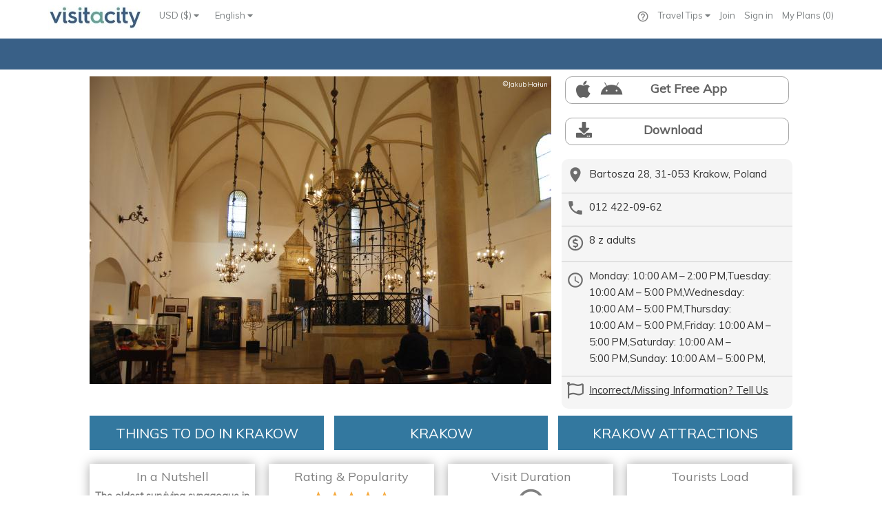

--- FILE ---
content_type: application/javascript;charset=UTF-8
request_url: https://d15ldvyocwqu5y.cloudfront.net/clm-20250518114522/scripts/common/timeTracking.js
body_size: 216
content:
var _gaq = [];

function TrackTiming(category, variable, opt_label, onlyOnce) {
	  this.category = category;
	  this.variable = variable;
	  this.label = opt_label ? opt_label : undefined;
	  this.onlyOnce = (onlyOnce != null && onlyOnce) ? true : false;
	  this.startTime = new Date().getTime();
	  this.endTime = null;
	  this.sent = false;
	  return this;
}

TrackTiming.prototype.startTime = function() {
	  this.startTime = new Date().getTime();
	  return this;
}

TrackTiming.prototype.endTimeNow = function() {
	  this.endTime = new Date().getTime();
	  return this;
}

TrackTiming.prototype.send = function() {
	 if (this.sent && this.onlyOnce) {
		 return;
	 }
	
	 if (this.endTime == null) {
		 this.endTime = new Date().getTime();
	 }
	 
	  var timeSpent = this.endTime - this.startTime;
	  if (timeSpent <= 0 || timeSpent > 60000) {
		  return;
	  }
	  
	  console.log("TrackTiming", this.category, this.variable, timeSpent);
	  //window._gaq.push(['_trackTiming', this.category, this.variable, timeSpent, this.label]);
	  ga('send', 'timing', this.category, this.variable, timeSpent, this.label);
	  this.sent = true;
	  
	  return this;
}

--- FILE ---
content_type: text/plain
request_url: https://www.google-analytics.com/j/collect?v=1&_v=j102&a=1260259126&t=pageview&_s=1&dl=https%3A%2F%2Fwww.visitacity.com%2Fen%2Fkrakow%2Fattractions%2Fold-synagogue&ul=en-us%40posix&dt=Old%20Synagogue%20in%20Krakow%20%7C%20Visit%20A%20City&sr=1280x720&vp=1280x720&_u=KGBAAEADQAAAACAAIC~&jid=1596349860&gjid=636585043&cid=1803089489.1768027067&tid=UA-42624855-1&_gid=995542891.1768027067&_r=1&_slc=1&z=762305104
body_size: -478
content:
2,cG-6ZLWWF3EN0

--- FILE ---
content_type: application/javascript;charset=UTF-8
request_url: https://d15ldvyocwqu5y.cloudfront.net/clm-20250518114522/scripts/lib/raven.min.js
body_size: 9896
content:
/*! Raven.js 3.18.0 (cd9082a) | github.com/getsentry/raven-js */
!function(a){if("object"==typeof exports&&"undefined"!=typeof module)module.exports=a();else if("function"==typeof define&&define.amd)define([],a);else{var b;b="undefined"!=typeof window?window:"undefined"!=typeof global?global:"undefined"!=typeof self?self:this,b.Raven=a()}}(function(){return function a(b,c,d){function e(g,h){if(!c[g]){if(!b[g]){var i="function"==typeof require&&require;if(!h&&i)return i(g,!0);if(f)return f(g,!0);var j=new Error("Cannot find module '"+g+"'");throw j.code="MODULE_NOT_FOUND",j}var k=c[g]={exports:{}};b[g][0].call(k.exports,function(a){var c=b[g][1][a];return e(c?c:a)},k,k.exports,a,b,c,d)}return c[g].exports}for(var f="function"==typeof require&&require,g=0;g<d.length;g++)e(d[g]);return e}({1:[function(a,b,c){function d(a,b){function c(){this.$get=["$window",function(b){return a}]}function f(a){a.decorator("$exceptionHandler",["Raven","$delegate",h])}function h(a,b){return function(c,d){a.captureException(c,{extra:{cause:d}}),b(c,d)}}b=b||window.angular,b&&(b.module(g,[]).provider("Raven",c).config(["$provide",f]),a.setDataCallback(e(function(a){return d.a(a)})))}var e=a(6).wrappedCallback,f=/^\[((?:[$a-zA-Z0-9]+:)?(?:[$a-zA-Z0-9]+))\] (.*?)\n?(\S+)$/,g="ngRaven";d.a=function(a){var b=a.exception;if(b){b=b.values[0];var c=f.exec(b.value);c&&(b.type=c[1],b.value=c[2],a.message=b.type+": "+b.value,a.extra.angularDocs=c[3].substr(0,250))}return a},d.moduleName=g,b.exports=d,a(5).addPlugin(b.exports)},{5:5,6:6}],2:[function(a,b,c){function d(a){this.name="RavenConfigError",this.message=a}d.prototype=new Error,d.prototype.constructor=d,b.exports=d},{}],3:[function(a,b,c){var d=function(a,b,c){var d=a[b],e=a;if(b in a){var f="warn"===b?"warning":b;a[b]=function(){var a=[].slice.call(arguments),g=""+a.join(" "),h={level:f,logger:"console",extra:{arguments:a}};"assert"===b?a[0]===!1&&(g="Assertion failed: "+(a.slice(1).join(" ")||"console.assert"),h.extra.arguments=a.slice(1),c&&c(g,h)):c&&c(g,h),d&&Function.prototype.apply.call(d,e,a)}}};b.exports={wrapMethod:d}},{}],4:[function(a,b,c){(function(c){function d(){return+new Date}function e(a,b){return h(b)?function(c){return b(c,a)}:b}function f(){this.b=!("object"!=typeof JSON||!JSON.stringify),this.c=!g(J),this.d=!g(K),this.e=null,this.f=null,this.g=null,this.h=null,this.i=null,this.j=null,this.k={},this.l={logger:"javascript",ignoreErrors:[],ignoreUrls:[],whitelistUrls:[],includePaths:[],collectWindowErrors:!0,maxMessageLength:0,maxUrlLength:250,stackTraceLimit:50,autoBreadcrumbs:!0,instrument:!0,sampleRate:1},this.m=0,this.n=!1,this.o=Error.stackTraceLimit,this.p=I.console||{},this.q={},this.r=[],this.s=d(),this.t=[],this.u=[],this.v=null,this.w=I.location,this.x=this.w&&this.w.href,this.y();for(var a in this.p)this.q[a]=this.p[a]}function g(a){return void 0===a}function h(a){return"function"==typeof a}function i(a){return"[object String]"===L.toString.call(a)}function j(a){for(var b in a)return!1;return!0}function k(a,b){var c,d;if(g(a.length))for(c in a)o(a,c)&&b.call(null,c,a[c]);else if(d=a.length)for(c=0;c<d;c++)b.call(null,c,a[c])}function l(a,b){return b?(k(b,function(b,c){a[b]=c}),a):a}function m(a){return!!Object.isFrozen&&Object.isFrozen(a)}function n(a,b){return!b||a.length<=b?a:a.substr(0,b)+"…"}function o(a,b){return L.hasOwnProperty.call(a,b)}function p(a){for(var b,c=[],d=0,e=a.length;d<e;d++)b=a[d],i(b)?c.push(b.replace(/([.*+?^=!:${}()|\[\]\/\\])/g,"\\$1")):b&&b.source&&c.push(b.source);return new RegExp(c.join("|"),"i")}function q(a){var b=[];return k(a,function(a,c){b.push(encodeURIComponent(a)+"="+encodeURIComponent(c))}),b.join("&")}function r(a){var b=a.match(/^(([^:\/?#]+):)?(\/\/([^\/?#]*))?([^?#]*)(\?([^#]*))?(#(.*))?$/);if(!b)return{};var c=b[6]||"",d=b[8]||"";return{protocol:b[2],host:b[4],path:b[5],relative:b[5]+c+d}}function s(){var a=I.crypto||I.msCrypto;if(!g(a)&&a.getRandomValues){var b=new Uint16Array(8);a.getRandomValues(b),b[3]=4095&b[3]|16384,b[4]=16383&b[4]|32768;var c=function(a){for(var b=a.toString(16);b.length<4;)b="0"+b;return b};return c(b[0])+c(b[1])+c(b[2])+c(b[3])+c(b[4])+c(b[5])+c(b[6])+c(b[7])}return"xxxxxxxxxxxx4xxxyxxxxxxxxxxxxxxx".replace(/[xy]/g,function(a){var b=16*Math.random()|0,c="x"===a?b:3&b|8;return c.toString(16)})}function t(a){for(var b,c=5,d=80,e=[],f=0,g=0,h=" > ",i=h.length;a&&f++<c&&(b=u(a),!("html"===b||f>1&&g+e.length*i+b.length>=d));)e.push(b),g+=b.length,a=a.parentNode;return e.reverse().join(h)}function u(a){var b,c,d,e,f,g=[];if(!a||!a.tagName)return"";if(g.push(a.tagName.toLowerCase()),a.id&&g.push("#"+a.id),b=a.className,b&&i(b))for(c=b.split(/\s+/),f=0;f<c.length;f++)g.push("."+c[f]);var h=["type","name","title","alt"];for(f=0;f<h.length;f++)d=h[f],e=a.getAttribute(d),e&&g.push("["+d+'="'+e+'"]');return g.join("")}function v(a,b){return!!(!!a^!!b)}function w(a,b){return!v(a,b)&&(a=a.values[0],b=b.values[0],a.type===b.type&&a.value===b.value&&x(a.stacktrace,b.stacktrace))}function x(a,b){if(v(a,b))return!1;var c=a.frames,d=b.frames;if(c.length!==d.length)return!1;for(var e,f,g=0;g<c.length;g++)if(e=c[g],f=d[g],e.filename!==f.filename||e.lineno!==f.lineno||e.colno!==f.colno||e["function"]!==f["function"])return!1;return!0}function y(a,b,c,d){var e=a[b];a[b]=c(e),d&&d.push([a,b,e])}var z=a(7),A=a(8),B=a(2),C=a(6),D=C.isError,E=C.isObject,F=a(3).wrapMethod,G="source protocol user pass host port path".split(" "),H=/^(?:(\w+):)?\/\/(?:(\w+)(:\w+)?@)?([\w\.-]+)(?::(\d+))?(\/.*)/,I="undefined"!=typeof window?window:"undefined"!=typeof c?c:"undefined"!=typeof self?self:{},J=I.document,K=I.navigator;f.prototype={VERSION:"3.18.0",debug:!1,TraceKit:z,config:function(a,b){var c=this;if(c.h)return this.z("error","Error: Raven has already been configured"),c;if(!a)return c;var d=c.l;b&&k(b,function(a,b){"tags"===a||"extra"===a||"user"===a?c.k[a]=b:d[a]=b}),c.setDSN(a),d.ignoreErrors.push(/^Script error\.?$/),d.ignoreErrors.push(/^Javascript error: Script error\.? on line 0$/),d.ignoreErrors=p(d.ignoreErrors),d.ignoreUrls=!!d.ignoreUrls.length&&p(d.ignoreUrls),d.whitelistUrls=!!d.whitelistUrls.length&&p(d.whitelistUrls),d.includePaths=p(d.includePaths),d.maxBreadcrumbs=Math.max(0,Math.min(d.maxBreadcrumbs||100,100));var e={xhr:!0,console:!0,dom:!0,location:!0},f=d.autoBreadcrumbs;"[object Object]"==={}.toString.call(f)?f=l(e,f):f!==!1&&(f=e),d.autoBreadcrumbs=f;var g={tryCatch:!0},h=d.instrument;return"[object Object]"==={}.toString.call(h)?h=l(g,h):h!==!1&&(h=g),d.instrument=h,z.collectWindowErrors=!!d.collectWindowErrors,c},install:function(){var a=this;return a.isSetup()&&!a.n&&(z.report.subscribe(function(){a.A.apply(a,arguments)}),a.l.instrument&&a.l.instrument.tryCatch&&a.B(),a.l.autoBreadcrumbs&&a.C(),a.D(),a.n=!0),Error.stackTraceLimit=a.l.stackTraceLimit,this},setDSN:function(a){var b=this,c=b.E(a),d=c.path.lastIndexOf("/"),e=c.path.substr(1,d);b.F=a,b.i=c.user,b.G=c.pass&&c.pass.substr(1),b.j=c.path.substr(d+1),b.h=b.H(c),b.I=b.h+"/"+e+"api/"+b.j+"/store/",this.y()},context:function(a,b,c){return h(a)&&(c=b||[],b=a,a=void 0),this.wrap(a,b).apply(this,c)},wrap:function(a,b,c){function d(){var d=[],f=arguments.length,g=!a||a&&a.deep!==!1;for(c&&h(c)&&c.apply(this,arguments);f--;)d[f]=g?e.wrap(a,arguments[f]):arguments[f];try{return b.apply(this,d)}catch(i){throw e.J(),e.captureException(i,a),i}}var e=this;if(g(b)&&!h(a))return a;if(h(a)&&(b=a,a=void 0),!h(b))return b;try{if(b.K)return b;if(b.L)return b.L}catch(f){return b}for(var i in b)o(b,i)&&(d[i]=b[i]);return d.prototype=b.prototype,b.L=d,d.K=!0,d.M=b,d},uninstall:function(){return z.report.uninstall(),this.N(),Error.stackTraceLimit=this.o,this.n=!1,this},captureException:function(a,b){if(!D(a))return this.captureMessage(a,l({trimHeadFrames:1,stacktrace:!0},b));this.e=a;try{var c=z.computeStackTrace(a);this.O(c,b)}catch(d){if(a!==d)throw d}return this},captureMessage:function(a,b){if(!this.l.ignoreErrors.test||!this.l.ignoreErrors.test(a)){b=b||{};var c=l({message:a+""},b);if(this.l.stacktrace||b&&b.stacktrace){var d;try{throw new Error(a)}catch(e){d=e}d.name=null,b=l({fingerprint:a,trimHeadFrames:(b.trimHeadFrames||0)+1},b);var f=z.computeStackTrace(d),g=this.P(f,b);c.stacktrace={frames:g.reverse()}}return this.Q(c),this}},captureBreadcrumb:function(a){var b=l({timestamp:d()/1e3},a);if(h(this.l.breadcrumbCallback)){var c=this.l.breadcrumbCallback(b);if(E(c)&&!j(c))b=c;else if(c===!1)return this}return this.u.push(b),this.u.length>this.l.maxBreadcrumbs&&this.u.shift(),this},addPlugin:function(a){var b=[].slice.call(arguments,1);return this.r.push([a,b]),this.n&&this.D(),this},setUserContext:function(a){return this.k.user=a,this},setExtraContext:function(a){return this.R("extra",a),this},setTagsContext:function(a){return this.R("tags",a),this},clearContext:function(){return this.k={},this},getContext:function(){return JSON.parse(A(this.k))},setEnvironment:function(a){return this.l.environment=a,this},setRelease:function(a){return this.l.release=a,this},setDataCallback:function(a){var b=this.l.dataCallback;return this.l.dataCallback=e(b,a),this},setBreadcrumbCallback:function(a){var b=this.l.breadcrumbCallback;return this.l.breadcrumbCallback=e(b,a),this},setShouldSendCallback:function(a){var b=this.l.shouldSendCallback;return this.l.shouldSendCallback=e(b,a),this},setTransport:function(a){return this.l.transport=a,this},lastException:function(){return this.e},lastEventId:function(){return this.g},isSetup:function(){return!!this.b&&(!!this.h||(this.ravenNotConfiguredError||(this.ravenNotConfiguredError=!0,this.z("error","Error: Raven has not been configured.")),!1))},afterLoad:function(){var a=I.RavenConfig;a&&this.config(a.dsn,a.config).install()},showReportDialog:function(a){if(J){a=a||{};var b=a.eventId||this.lastEventId();if(!b)throw new B("Missing eventId");var c=a.dsn||this.F;if(!c)throw new B("Missing DSN");var d=encodeURIComponent,e="";e+="?eventId="+d(b),e+="&dsn="+d(c);var f=a.user||this.k.user;f&&(f.name&&(e+="&name="+d(f.name)),f.email&&(e+="&email="+d(f.email)));var g=this.H(this.E(c)),h=J.createElement("script");h.async=!0,h.src=g+"/api/embed/error-page/"+e,(J.head||J.body).appendChild(h)}},J:function(){var a=this;this.m+=1,setTimeout(function(){a.m-=1})},S:function(a,b){var c,d;if(this.c){b=b||{},a="raven"+a.substr(0,1).toUpperCase()+a.substr(1),J.createEvent?(c=J.createEvent("HTMLEvents"),c.initEvent(a,!0,!0)):(c=J.createEventObject(),c.eventType=a);for(d in b)o(b,d)&&(c[d]=b[d]);if(J.createEvent)J.dispatchEvent(c);else try{J.fireEvent("on"+c.eventType.toLowerCase(),c)}catch(e){}}},T:function(a){var b=this;return function(c){if(b.U=null,b.v!==c){b.v=c;var d;try{d=t(c.target)}catch(e){d="<unknown>"}b.captureBreadcrumb({category:"ui."+a,message:d})}}},V:function(){var a=this,b=1e3;return function(c){var d;try{d=c.target}catch(e){return}var f=d&&d.tagName;if(f&&("INPUT"===f||"TEXTAREA"===f||d.isContentEditable)){var g=a.U;g||a.T("input")(c),clearTimeout(g),a.U=setTimeout(function(){a.U=null},b)}}},W:function(a,b){var c=r(this.w.href),d=r(b),e=r(a);this.x=b,c.protocol===d.protocol&&c.host===d.host&&(b=d.relative),c.protocol===e.protocol&&c.host===e.host&&(a=e.relative),this.captureBreadcrumb({category:"navigation",data:{to:b,from:a}})},B:function(){function a(a){return function(b,d){for(var e=new Array(arguments.length),f=0;f<e.length;++f)e[f]=arguments[f];var g=e[0];return h(g)&&(e[0]=c.wrap(g)),a.apply?a.apply(this,e):a(e[0],e[1])}}function b(a){var b=I[a]&&I[a].prototype;b&&b.hasOwnProperty&&b.hasOwnProperty("addEventListener")&&(y(b,"addEventListener",function(b){return function(d,f,g,h){try{f&&f.handleEvent&&(f.handleEvent=c.wrap(f.handleEvent))}catch(i){}var j,k,l;return e&&e.dom&&("EventTarget"===a||"Node"===a)&&(k=c.T("click"),l=c.V(),j=function(a){if(a){var b;try{b=a.type}catch(c){return}return"click"===b?k(a):"keypress"===b?l(a):void 0}}),b.call(this,d,c.wrap(f,void 0,j),g,h)}},d),y(b,"removeEventListener",function(a){return function(b,c,d,e){try{c=c&&(c.L?c.L:c)}catch(f){}return a.call(this,b,c,d,e)}},d))}var c=this,d=c.t,e=this.l.autoBreadcrumbs;y(I,"setTimeout",a,d),y(I,"setInterval",a,d),I.requestAnimationFrame&&y(I,"requestAnimationFrame",function(a){return function(b){return a(c.wrap(b))}},d);for(var f=["EventTarget","Window","Node","ApplicationCache","AudioTrackList","ChannelMergerNode","CryptoOperation","EventSource","FileReader","HTMLUnknownElement","IDBDatabase","IDBRequest","IDBTransaction","KeyOperation","MediaController","MessagePort","ModalWindow","Notification","SVGElementInstance","Screen","TextTrack","TextTrackCue","TextTrackList","WebSocket","WebSocketWorker","Worker","XMLHttpRequest","XMLHttpRequestEventTarget","XMLHttpRequestUpload"],g=0;g<f.length;g++)b(f[g])},C:function(){function a(a,c){a in c&&h(c[a])&&y(c,a,function(a){return b.wrap(a)})}var b=this,c=this.l.autoBreadcrumbs,d=b.t;if(c.xhr&&"XMLHttpRequest"in I){var e=XMLHttpRequest.prototype;y(e,"open",function(a){return function(c,d){return i(d)&&d.indexOf(b.i)===-1&&(this.X={method:c,url:d,status_code:null}),a.apply(this,arguments)}},d),y(e,"send",function(c){return function(d){function e(){if(f.X&&4===f.readyState){try{f.X.status_code=f.status}catch(a){}b.captureBreadcrumb({type:"http",category:"xhr",data:f.X})}}for(var f=this,g=["onload","onerror","onprogress"],i=0;i<g.length;i++)a(g[i],f);return"onreadystatechange"in f&&h(f.onreadystatechange)?y(f,"onreadystatechange",function(a){return b.wrap(a,void 0,e)}):f.onreadystatechange=e,c.apply(this,arguments)}},d)}c.xhr&&"fetch"in I&&y(I,"fetch",function(a){return function(c,d){for(var e=new Array(arguments.length),f=0;f<e.length;++f)e[f]=arguments[f];var g,h=e[0],i="GET";"string"==typeof h?g=h:(g=h.url,h.method&&(i=h.method)),e[1]&&e[1].method&&(i=e[1].method);var j={method:i,url:g,status_code:null};return b.captureBreadcrumb({type:"http",category:"fetch",data:j}),a.apply(this,e).then(function(a){return j.status_code=a.status,a})}},d),c.dom&&this.c&&(J.addEventListener?(J.addEventListener("click",b.T("click"),!1),J.addEventListener("keypress",b.V(),!1)):(J.attachEvent("onclick",b.T("click")),J.attachEvent("onkeypress",b.V())));var f=I.chrome,g=f&&f.app&&f.app.runtime,j=!g&&I.history&&history.pushState;if(c.location&&j){var l=I.onpopstate;I.onpopstate=function(){var a=b.w.href;if(b.W(b.x,a),l)return l.apply(this,arguments)},y(history,"pushState",function(a){return function(){var c=arguments.length>2?arguments[2]:void 0;return c&&b.W(b.x,c+""),a.apply(this,arguments)}},d)}if(c.console&&"console"in I&&console.log){var m=function(a,c){b.captureBreadcrumb({message:a,level:c.level,category:"console"})};k(["debug","info","warn","error","log"],function(a,b){F(console,b,m)})}},N:function(){for(var a;this.t.length;){a=this.t.shift();var b=a[0],c=a[1],d=a[2];b[c]=d}},D:function(){var a=this;k(this.r,function(b,c){var d=c[0],e=c[1];d.apply(a,[a].concat(e))})},E:function(a){var b=H.exec(a),c={},d=7;try{for(;d--;)c[G[d]]=b[d]||""}catch(e){throw new B("Invalid DSN: "+a)}if(c.pass&&!this.l.allowSecretKey)throw new B("Do not specify your secret key in the DSN. See: http://bit.ly/raven-secret-key");return c},H:function(a){var b="//"+a.host+(a.port?":"+a.port:"");return a.protocol&&(b=a.protocol+":"+b),b},A:function(){this.m||this.O.apply(this,arguments)},O:function(a,b){var c=this.P(a,b);this.S("handle",{stackInfo:a,options:b}),this.Y(a.name,a.message,a.url,a.lineno,c,b)},P:function(a,b){var c=this,d=[];if(a.stack&&a.stack.length&&(k(a.stack,function(b,e){var f=c.Z(e,a.url);f&&d.push(f)}),b&&b.trimHeadFrames))for(var e=0;e<b.trimHeadFrames&&e<d.length;e++)d[e].in_app=!1;return d=d.slice(0,this.l.stackTraceLimit)},Z:function(a,b){var c={filename:a.url,lineno:a.line,colno:a.column,"function":a.func||"?"};return a.url||(c.filename=b),c.in_app=!(this.l.includePaths.test&&!this.l.includePaths.test(c.filename)||/(Raven|TraceKit)\./.test(c["function"])||/raven\.(min\.)?js$/.test(c.filename)),c},Y:function(a,b,c,d,e,f){var g=(a||"")+": "+(b||"");if(!this.l.ignoreErrors.test||!this.l.ignoreErrors.test(g)){var h;if(e&&e.length?(c=e[0].filename||c,e.reverse(),h={frames:e}):c&&(h={frames:[{filename:c,lineno:d,in_app:!0}]}),(!this.l.ignoreUrls.test||!this.l.ignoreUrls.test(c))&&(!this.l.whitelistUrls.test||this.l.whitelistUrls.test(c))){var i=l({exception:{values:[{type:a,value:b,stacktrace:h}]},culprit:c},f);this.Q(i)}}},$:function(a){var b=this.l.maxMessageLength;if(a.message&&(a.message=n(a.message,b)),a.exception){var c=a.exception.values[0];c.value=n(c.value,b)}var d=a.request;return d&&(d.url&&(d.url=n(d.url,this.l.maxUrlLength)),d.Referer&&(d.Referer=n(d.Referer,this.l.maxUrlLength))),a.breadcrumbs&&a.breadcrumbs.values&&this._(a.breadcrumbs),a},_:function(a){for(var b,c,d,e=["to","from","url"],f=0;f<a.values.length;++f)if(c=a.values[f],c.hasOwnProperty("data")&&E(c.data)&&!m(c.data)){d=l({},c.data);for(var g=0;g<e.length;++g)b=e[g],d.hasOwnProperty(b)&&d[b]&&(d[b]=n(d[b],this.l.maxUrlLength));a.values[f].data=d}},aa:function(){if(this.d||this.c){var a={};return this.d&&K.userAgent&&(a.headers={"User-Agent":navigator.userAgent}),this.c&&(J.location&&J.location.href&&(a.url=J.location.href),J.referrer&&(a.headers||(a.headers={}),a.headers.Referer=J.referrer)),a}},y:function(){this.ba=0,this.ca=null},da:function(){return this.ba&&d()-this.ca<this.ba},ea:function(a){var b=this.f;return!(!b||a.message!==b.message||a.culprit!==b.culprit)&&(a.stacktrace||b.stacktrace?x(a.stacktrace,b.stacktrace):!a.exception&&!b.exception||w(a.exception,b.exception))},fa:function(a){if(!this.da()){var b=a.status;if(400===b||401===b||429===b){var c;try{c=a.getResponseHeader("Retry-After"),c=1e3*parseInt(c,10)}catch(e){}this.ba=c?c:2*this.ba||1e3,this.ca=d()}}},Q:function(a){var b=this.l,c={project:this.j,logger:b.logger,platform:"javascript"},e=this.aa();if(e&&(c.request=e),a.trimHeadFrames&&delete a.trimHeadFrames,a=l(c,a),a.tags=l(l({},this.k.tags),a.tags),a.extra=l(l({},this.k.extra),a.extra),a.extra["session:duration"]=d()-this.s,this.u&&this.u.length>0&&(a.breadcrumbs={values:[].slice.call(this.u,0)}),j(a.tags)&&delete a.tags,this.k.user&&(a.user=this.k.user),b.environment&&(a.environment=b.environment),b.release&&(a.release=b.release),b.serverName&&(a.server_name=b.serverName),h(b.dataCallback)&&(a=b.dataCallback(a)||a),a&&!j(a)&&(!h(b.shouldSendCallback)||b.shouldSendCallback(a)))return this.da()?void this.z("warn","Raven dropped error due to backoff: ",a):void("number"==typeof b.sampleRate?Math.random()<b.sampleRate&&this.ga(a):this.ga(a))},ha:function(){return s()},ga:function(a,b){var c=this,d=this.l;if(this.isSetup()){if(a=this.$(a),!this.l.allowDuplicates&&this.ea(a))return void this.z("warn","Raven dropped repeat event: ",a);this.g=a.event_id||(a.event_id=this.ha()),this.f=a,this.z("debug","Raven about to send:",a);var e={sentry_version:"7",sentry_client:"raven-js/"+this.VERSION,sentry_key:this.i};this.G&&(e.sentry_secret=this.G);var f=a.exception&&a.exception.values[0];this.captureBreadcrumb({category:"sentry",message:f?(f.type?f.type+": ":"")+f.value:a.message,event_id:a.event_id,level:a.level||"error"});var g=this.I;(d.transport||this.ia).call(this,{url:g,auth:e,data:a,options:d,onSuccess:function(){c.y(),c.S("success",{data:a,src:g}),b&&b()},onError:function(d){c.z("error","Raven transport failed to send: ",d),d.request&&c.fa(d.request),c.S("failure",{data:a,src:g}),d=d||new Error("Raven send failed (no additional details provided)"),b&&b(d)}})}},ia:function(a){var b=I.XMLHttpRequest&&new I.XMLHttpRequest;if(b){var c="withCredentials"in b||"undefined"!=typeof XDomainRequest;if(c){var d=a.url;"withCredentials"in b?b.onreadystatechange=function(){if(4===b.readyState)if(200===b.status)a.onSuccess&&a.onSuccess();else if(a.onError){var c=new Error("Sentry error code: "+b.status);c.request=b,a.onError(c)}}:(b=new XDomainRequest,d=d.replace(/^https?:/,""),a.onSuccess&&(b.onload=a.onSuccess),a.onError&&(b.onerror=function(){var c=new Error("Sentry error code: XDomainRequest");c.request=b,a.onError(c)})),b.open("POST",d+"?"+q(a.auth)),b.send(A(a.data))}}},z:function(a){this.q[a]&&this.debug&&Function.prototype.apply.call(this.q[a],this.p,[].slice.call(arguments,1))},R:function(a,b){g(b)?delete this.k[a]:this.k[a]=l(this.k[a]||{},b)}};var L=Object.prototype;f.prototype.setUser=f.prototype.setUserContext,f.prototype.setReleaseContext=f.prototype.setRelease,b.exports=f}).call(this,"undefined"!=typeof global?global:"undefined"!=typeof self?self:"undefined"!=typeof window?window:{})},{2:2,3:3,6:6,7:7,8:8}],5:[function(a,b,c){(function(c){var d=a(4),e="undefined"!=typeof window?window:"undefined"!=typeof c?c:"undefined"!=typeof self?self:{},f=e.Raven,g=new d;g.noConflict=function(){return e.Raven=f,g},g.afterLoad(),b.exports=g}).call(this,"undefined"!=typeof global?global:"undefined"!=typeof self?self:"undefined"!=typeof window?window:{})},{4:4}],6:[function(a,b,c){function d(a){return"object"==typeof a&&null!==a}function e(a){switch({}.toString.call(a)){case"[object Error]":return!0;case"[object Exception]":return!0;case"[object DOMException]":return!0;default:return a instanceof Error}}function f(a){function b(b,c){var d=a(b)||b;return c?c(d)||d:d}return b}b.exports={isObject:d,isError:e,wrappedCallback:f}},{}],7:[function(a,b,c){(function(c){function d(){return"undefined"==typeof document||null==document.location?"":document.location.href}var e=a(6),f={collectWindowErrors:!0,debug:!1},g="undefined"!=typeof window?window:"undefined"!=typeof c?c:"undefined"!=typeof self?self:{},h=[].slice,i="?",j=/^(?:[Uu]ncaught (?:exception: )?)?(?:((?:Eval|Internal|Range|Reference|Syntax|Type|URI|)Error): )?(.*)$/;f.report=function(){function a(a){m(),s.push(a)}function b(a){for(var b=s.length-1;b>=0;--b)s[b]===a&&s.splice(b,1)}function c(){n(),s=[]}function k(a,b){var c=null;if(!b||f.collectWindowErrors){for(var d in s)if(s.hasOwnProperty(d))try{s[d].apply(null,[a].concat(h.call(arguments,2)))}catch(e){c=e}if(c)throw c}}function l(a,b,c,g,h){var l=null;if(v)f.computeStackTrace.augmentStackTraceWithInitialElement(v,b,c,a),o();else if(h&&e.isError(h))l=f.computeStackTrace(h),k(l,!0);else{var m,n={url:b,line:c,column:g},p=void 0,r=a;if("[object String]"==={}.toString.call(a)){var m=a.match(j);m&&(p=m[1],r=m[2])}n.func=i,l={name:p,message:r,url:d(),stack:[n]},k(l,!0)}return!!q&&q.apply(this,arguments)}function m(){r||(q=g.onerror,g.onerror=l,r=!0)}function n(){r&&(g.onerror=q,r=!1,q=void 0)}function o(){var a=v,b=t;t=null,v=null,u=null,k.apply(null,[a,!1].concat(b))}function p(a,b){var c=h.call(arguments,1);if(v){if(u===a)return;o()}var d=f.computeStackTrace(a);if(v=d,u=a,t=c,setTimeout(function(){u===a&&o()},d.incomplete?2e3:0),b!==!1)throw a}var q,r,s=[],t=null,u=null,v=null;return p.subscribe=a,p.unsubscribe=b,p.uninstall=c,p}(),f.computeStackTrace=function(){function a(a){if("undefined"!=typeof a.stack&&a.stack){for(var b,c,e,f=/^\s*at (.*?) ?\(((?:file|https?|blob|chrome-extension|native|eval|webpack|<anonymous>|\/).*?)(?::(\d+))?(?::(\d+))?\)?\s*$/i,g=/^\s*(.*?)(?:\((.*?)\))?(?:^|@)((?:file|https?|blob|chrome|webpack|resource|\[native).*?|[^@]*bundle)(?::(\d+))?(?::(\d+))?\s*$/i,h=/^\s*at (?:((?:\[object object\])?.+) )?\(?((?:file|ms-appx|https?|webpack|blob):.*?):(\d+)(?::(\d+))?\)?\s*$/i,j=/(\S+) line (\d+)(?: > eval line \d+)* > eval/i,k=/\((\S*)(?::(\d+))(?::(\d+))\)/,l=a.stack.split("\n"),m=[],n=(/^(.*) is undefined$/.exec(a.message),0),o=l.length;n<o;++n){if(c=f.exec(l[n])){var p=c[2]&&0===c[2].indexOf("native"),q=c[2]&&0===c[2].indexOf("eval");q&&(b=k.exec(c[2]))&&(c[2]=b[1],c[3]=b[2],c[4]=b[3]),e={url:p?null:c[2],func:c[1]||i,args:p?[c[2]]:[],line:c[3]?+c[3]:null,column:c[4]?+c[4]:null}}else if(c=h.exec(l[n]))e={url:c[2],func:c[1]||i,args:[],line:+c[3],column:c[4]?+c[4]:null};else{if(!(c=g.exec(l[n])))continue;var q=c[3]&&c[3].indexOf(" > eval")>-1;q&&(b=j.exec(c[3]))?(c[3]=b[1],c[4]=b[2],c[5]=null):0!==n||c[5]||"undefined"==typeof a.columnNumber||(m[0].column=a.columnNumber+1),e={url:c[3],func:c[1]||i,args:c[2]?c[2].split(","):[],line:c[4]?+c[4]:null,column:c[5]?+c[5]:null}}!e.func&&e.line&&(e.func=i),m.push(e)}return m.length?{name:a.name,message:a.message,url:d(),stack:m}:null}}function b(a,b,c,d){var e={url:b,line:c};if(e.url&&e.line){if(a.incomplete=!1,e.func||(e.func=i),a.stack.length>0&&a.stack[0].url===e.url){if(a.stack[0].line===e.line)return!1;if(!a.stack[0].line&&a.stack[0].func===e.func)return a.stack[0].line=e.line,!1}return a.stack.unshift(e),a.partial=!0,!0}return a.incomplete=!0,!1}function c(a,g){for(var h,j,k=/function\s+([_$a-zA-Z\xA0-\uFFFF][_$a-zA-Z0-9\xA0-\uFFFF]*)?\s*\(/i,l=[],m={},n=!1,o=c.caller;o&&!n;o=o.caller)if(o!==e&&o!==f.report){if(j={url:null,func:i,line:null,column:null},o.name?j.func=o.name:(h=k.exec(o.toString()))&&(j.func=h[1]),"undefined"==typeof j.func)try{j.func=h.input.substring(0,h.input.indexOf("{"))}catch(p){}m[""+o]?n=!0:m[""+o]=!0,l.push(j)}g&&l.splice(0,g);var q={name:a.name,message:a.message,url:d(),stack:l};return b(q,a.sourceURL||a.fileName,a.line||a.lineNumber,a.message||a.description),q}function e(b,e){var g=null;e=null==e?0:+e;try{if(g=a(b))return g}catch(h){if(f.debug)throw h}try{if(g=c(b,e+1))return g}catch(h){if(f.debug)throw h}return{name:b.name,message:b.message,url:d()}}return e.augmentStackTraceWithInitialElement=b,e.computeStackTraceFromStackProp=a,e}(),b.exports=f}).call(this,"undefined"!=typeof global?global:"undefined"!=typeof self?self:"undefined"!=typeof window?window:{})},{6:6}],8:[function(a,b,c){function d(a,b){for(var c=0;c<a.length;++c)if(a[c]===b)return c;return-1}function e(a,b,c,d){return JSON.stringify(a,g(b,d),c)}function f(a){var b={stack:a.stack,message:a.message,name:a.name};for(var c in a)Object.prototype.hasOwnProperty.call(a,c)&&(b[c]=a[c]);return b}function g(a,b){var c=[],e=[];return null==b&&(b=function(a,b){return c[0]===b?"[Circular ~]":"[Circular ~."+e.slice(0,d(c,b)).join(".")+"]"}),function(g,h){if(c.length>0){var i=d(c,this);~i?c.splice(i+1):c.push(this),~i?e.splice(i,1/0,g):e.push(g),~d(c,h)&&(h=b.call(this,g,h))}else c.push(h);return null==a?h instanceof Error?f(h):h:a.call(this,g,h)}}c=b.exports=e,c.getSerialize=g},{}]},{},[5,1])(5)});
//# sourceMappingURL=raven.min.js.map